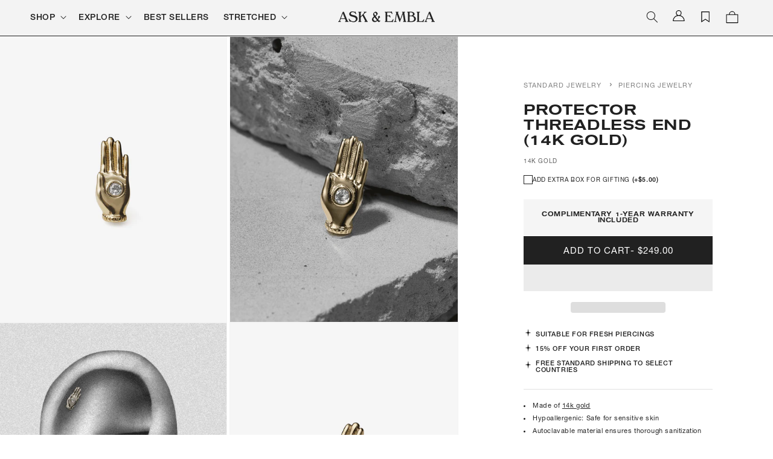

--- FILE ---
content_type: text/html; charset=utf-8
request_url: https://sapi.negate.io/script
body_size: -360
content:
FJK8bM0fk1h8IQuGG7MbdMmzveuHmA0XWIYo71J4P3ZTtWOOm/cSZHezeffQjM6TcQaF7buZ+/6+9RiapBpDX/w=

--- FILE ---
content_type: text/css
request_url: https://askandembla.net/cdn/shop/t/647/compiled_assets/styles.css?v=82406
body_size: -145
content:
nav.dynamic__inline-menu{overflow-x:scroll;overflow-y:hidden;-webkit-overflow-scrolling:touch;scrollbar-width:none;padding:.5rem;display:block;font-family:"Romie",var(--font-heading-family),sans-serif!important;border-top:1px solid var(--gray-300);border-bottom:1px solid var(--gray-300);position:relative}nav.dynamic__inline-menu ul li .link{font-size:16px;text-transform:uppercase!important;color:#212121}@media screen and (min-width: 768px){nav.dynamic__inline-menu{padding:.5rem 4.5rem}nav.dynamic__inline-menu ul li .link{font-size:24px;text-transform:uppercase!important}}.announcement-container .announcement-block{transition:opacity .5s}.announcement-container .announcement-block:nth-child(n+2){display:none;opacity:0}.announcement-container .announcement-block.show{display:block;opacity:1}.announcement-bar__message.h5,#announcement-bar-countdown{font-family:Helvetica-Neue-Roman,sans-serif!important;font-size:calc(var(--font-heading-scale) * 1.1rem)!important}@media screen and (max-width: 750px){.announcement-bar{min-height:38px}.announcement-bar__link{padding:.4rem 0!important;display:inline-flex;vertical-align:middle}}.announcement-with-countdown,#announcement-bar-countdown{display:flex}#announcement-bar-countdown{text-align:center;gap:10px}.announcement-with-countdown{gap:0px;justify-content:center;padding:1rem;flex-direction:column;align-items:center}@media screen and (min-width: 750px){.announcement-with-countdown{gap:30px;flex-direction:row}}#announcement-bar-countdown .countdown-unit{font-size:calc(var(--font-heading-scale) * .9rem)!important}.countdown-column p{margin:0}.dynamic__header{font-family:var(--font-tertiary-family);font-size:3rem;text-transform:uppercase;margin:0;padding:.5rem 1.5rem}nav.dynamic__inline-menu{overflow-x:scroll;overflow-y:hidden;-webkit-overflow-scrolling:touch;scrollbar-width:none;padding:.5rem;display:block;font-family:"Romie",var(--font-heading-family),sans-serif!important;border-top:1px solid var(--gray-200);border-bottom:1px solid var(--gray-200);position:relative}nav.dynamic__inline-menu::-webkit-scrollbar{display:none}nav.dynamic__inline-menu ul li{flex:none}ul.list-menu--inline{display:inline-flex}ul.list-menu--inline{flex-wrap:nowrap!important}nav.dynamic__inline-menu ul li .link{font-size:16px;text-transform:uppercase!important}@media screen and (min-width: 768px){.dynamic__header{font-size:2vw;margin:0;padding:.5rem 5rem}nav.dynamic__inline-menu{padding:.5rem 3.8rem}nav.dynamic__inline-menu ul li .link{font-size:24px;text-transform:uppercase!important}}
/*# sourceMappingURL=/cdn/shop/t/647/compiled_assets/styles.css.map?v=82406 */


--- FILE ---
content_type: text/css
request_url: https://askandembla.net/cdn/shop/t/647/assets/component-accordion.css?v=36020554258679745171769078042
body_size: -372
content:
.accordion summary{display:flex;position:relative;line-height:1;padding:1.5rem 0}.accordion .summary__title{display:flex;flex:1}.accordion .summary__title+.icon-caret{height:calc(var(--font-heading-scale) * .6rem)}.accordion+.accordion{margin-top:0;border-top:none}.accordion{margin-top:2.5rem;margin-bottom:0;border-top:.1rem solid rgba(var(--color-foreground),.08);border-bottom:.1rem solid rgba(var(--color-foreground),.08)}.accordion__title{display:inline-block;max-width:calc(100% - 6rem);min-height:1.6rem;margin:0;word-break:break-word}.accordion .icon-accordion{align-self:center;fill:rgb(var(--color-foreground));height:calc(var(--font-heading-scale) * 1.8rem);margin-right:calc(var(--font-heading-scale) * 1rem);width:calc(var(--font-heading-scale) * 1.8rem)}.accordion details[open]>summary .icon-caret{transform:rotate(180deg)}.accordion__content{margin-bottom:1.5rem;word-break:break-word;overflow-x:auto;padding:0 .6rem;font-family:var(--font-secondary-family);font-size:1.4rem}.accordion__content img{max-width:100%}.accordion__title.h4{font-family:var(--font-heading-family);text-transform:uppercase}.accordion__content{margin-bottom:1.5rem;word-break:break-word;overflow-x:auto;padding:0 .6rem;font-family:var(--font-body-family);font-size:1.4rem}.accordion__content p{padding:0;margin:.4rem 0;font-size:1.2rem}.accordion{border-top:unset;border-bottom:unset}
/*# sourceMappingURL=/cdn/shop/t/647/assets/component-accordion.css.map?v=36020554258679745171769078042 */


--- FILE ---
content_type: text/css
request_url: https://askandembla.net/cdn/shop/t/647/assets/ae-custom-product-message-banner.css?v=24854115780889389491769078043
body_size: -419
content:
.custom-message-banner{background-color:#f5f5f5;padding:1.5rem;margin-top:1rem}.custom-message-banner h4{font-family:akzidenz-grotesk-medium;font-size:1.1rem;text-transform:uppercase;margin:0}.custom-message-banner p{font-size:1.3rem;line-height:1.5rem;margin-bottom:0}.custom-message-banner strong{font-weight:700}@media (max-width: 767px){.custom-message-banner{padding:1.5rem 1.25rem}}.clicker-promotion{background-color:#f5f5f5;padding:20px;margin-top:1rem}.clicker-promotion h4{font-family:akzidenz-grotesk-medium;font-size:1.2rem;text-transform:uppercase;margin:0}.clicker-promotion p{font-size:1.3rem;line-height:1.5rem;margin-bottom:0}.trinity-promotion,.halloween_sale{background-color:#f5f5f5;padding:2rem 2rem 1.25rem;margin-top:1rem}.trinity-promotion h4,.halloween_sale h4{font-family:Helvetica-Neue-Medium;font-size:1.2rem;text-transform:uppercase;margin:0}.trinity-promotion p,.halloween_sale p{font-size:1.1rem;line-height:1.5rem;//margin-bottom: 0}.trinity-promotion__callout,.halloween_sale__callout{font-family:Helvetica-Neue-Medium;font-size:1.1rem;text-transform:uppercase;text-decoration:underline;color:#222}
/*# sourceMappingURL=/cdn/shop/t/647/assets/ae-custom-product-message-banner.css.map?v=24854115780889389491769078043 */


--- FILE ---
content_type: text/css
request_url: https://askandembla.net/cdn/shop/t/647/assets/product-sticky-form.css?v=32606804188091712371769078042
body_size: 112
content:
.product--sticky-form{position:fixed;bottom:0;left:0;width:100vw;z-index:2;background-color:#fff}.product--sticky-form__inactive{visibility:hidden;opacity:0;transition:visibility 1.15s ease-out,opacity 1.15s ease-out}.product--sticky-form__active{visibility:visible;opacity:1;transition:opacity 1.15s ease-out}.product--sticky-form form{display:flex;flex-direction:column;flex-wrap:wrap;align-items:center;justify-content:space-evenly;border-top:1px solid #212121;padding:.75rem 1rem}.product--sticky-form form img{display:none}.product--sticky-form-info{line-height:1;text-align:center;flex:50%;display:flex;justify-content:space-between;width:100%}.product--sticky-form-info .price{text-align:left;font-size:1.2rem}.product--sticky-form-info__h2{font-family:akzidenz-grotesk-medium;text-transform:uppercase;font-size:1.2rem;text-align:left;padding-top:2px}.product--sticky-form__buttons{width:100%;max-width:437px;height:47px}.product--sticky-form__inputs{display:flex;width:100%;margin-bottom:0}.product--sticky-form__quantity{flex:1}.product--sticky-form__variants{display:flex;flex-direction:row;flex:2}.product--sticky-form__variants variant-selects{display:flex;width:100%;gap:1rem}.product--sticky-form__inputs quantity-input{margin:auto}.product--sticky-form__quantity,.product--sticky-form-info__h2{display:none}.product--sticky-form__inputs .quantity{min-height:calc((var(--inputs-border-width) * 2) + 3.5rem)}.product--sticky-form__inputs .product-form__input{flex:1 1 100%}.product--sticky-form__inputs .select__select{height:3.25rem}.product--sticky-form__inputs .product-form__input--dropdown{margin-bottom:.75rem}.product--sticky-form .select .icon-caret,.customer select+svg{top:calc(50% - .4rem)}@media screen and (min-width: 990px){.product--sticky-form form{display:flex;flex-direction:row;flex-wrap:nowrap;padding:10px 10rem}.product--sticky-form-info__h2{display:block}.product--sticky-form__quantity{display:block;padding:0 1rem}.product--sticky-form-info{display:flex;flex-direction:column;text-align:left;align-items:flex-start;padding-left:2rem}.product--sticky-form__inputs{align-items:center;justify-content:flex-end}.product--sticky-form__buttons{max-width:330px;padding-left:2rem}.product--sticky-form .product-form__input--dropdown{margin-bottom:0}.product--sticky-form form img{display:block}.product--sticky-form__variants{max-width:fit-content}.product--sticky-form__quantity{margin:unset;flex:unset}}@media screen and (max-width: 989px){.inputs__multi-variant{flex-direction:column}.product--sticky-form-info__h2{flex:2;padding-left:2px}.product--sticky-form-info__price{flex:1;display:flex;justify-content:flex-start}.product--sticky-form__inputs quantity-input{margin-bottom:10px}.product--sticky-form-info .price{text-align:left}.product-form__input .select{max-width:100%}.footer{padding-bottom:250px!important}}.quick-add-modal .product--sticky-form{display:none}.yotpo-pictures-widget .yotpo-display-wrapper .y-arrows .arrows-wrapper-right,.yotpo-pictures-widget .yotpo-display-wrapper .y-arrows .arrows-wrapper-left{z-index:1}
/*# sourceMappingURL=/cdn/shop/t/647/assets/product-sticky-form.css.map?v=32606804188091712371769078042 */


--- FILE ---
content_type: text/css
request_url: https://askandembla.net/cdn/shop/t/647/assets/component-mega-menu.css?v=64213354328328560091769078044
body_size: 67
content:
.mega-menu{position:static}.mega-menu__content{background-color:rgb(var(--color-background));border-left:0;border-radius:0;border-right:0;left:0;overflow-y:auto;padding-bottom:2.4rem;padding-top:2.4rem;position:absolute;right:0;top:100%}.shopify-section-header-sticky .mega-menu__content{max-height:calc(100vh - var(--header-bottom-position-desktop, 20rem) - 4rem)}.header-wrapper--border-bottom .mega-menu__content{border-top:0}.js .mega-menu__content{opacity:0;transform:translateY(-1.5rem)}.mega-menu[open] .mega-menu__content{opacity:1;transform:translateY(0)}.mega-menu__list{display:grid;gap:2.4rem 4rem;grid-template-columns:repeat(5,minmax(0,1fr));list-style:none}.mega-menu__link,.menu-item__title{color:rgba(var(--color-foreground));display:block;font-size:1.3rem;line-height:calc(1 + .3 / var(--font-body-scale));padding-bottom:.6rem;padding-top:.6rem;text-decoration:none;transition:text-decoration var(--duration-short) ease;word-wrap:break-word}.mega-menu__link--level-2{font-size:1.4rem}.mega-menu__link--level-2:not(:only-child){margin-bottom:.8rem}.header--top-center .mega-menu__list{display:flex;justify-content:center;flex-wrap:wrap;column-gap:0}.header--top-center .mega-menu__list>li{width:16%;padding-right:2.4rem}.mega-menu__list>li:first-child{border-right:2px solid var(--gray-300)}.mega-menu__list>li{padding:2rem}.mega-menu__list .mega-menu__image-column{padding:3rem 0}.mega-menu__content{padding:0}.mega-menu__link:hover,.mega-menu__link--active{color:rgb(var(--color-foreground));text-decoration:underline}.mega-menu__link--active:hover{text-decoration-thickness:.2rem}.mega-menu .mega-menu__list--condensed{display:block}.mega-menu__list--condensed .mega-menu__link{font-weight:400}.image-menu-item{max-width:300px}.image-menu-item a{text-decoration:none!important;color:rgb(var(--color-foreground)),#222!important}.mega-menu__image-column{padding:3rem 0}.mega-menu__list .full-width__image-column{padding:0!important}.menu-item__image{width:100%;max-width:100%}.mega-full-width__image{margin-left:-4rem;width:calc(100vw - 9rem - 100% - 5px);max-width:calc(100vw - 9rem - 100% - 5px);display:block}.menu-item__title:hover{text-decoration:underline}.mega-menu__content a[href^="#"]:hover{text-decoration:none;cursor:unset}.mega-menu .mega-menu__list ul .mega-menu__link{text-transform:uppercase}.mega-menu .mega-menu__list .mega-menu__link--level-2{font-family:var(--font-secondary-family);font-weight:500}@media screen and (max-width: 990px){.image-menu-item{padding:0px 2rem 1rem;max-width:none}.menu-item__title{font-size:1.5rem}}
/*# sourceMappingURL=/cdn/shop/t/647/assets/component-mega-menu.css.map?v=64213354328328560091769078044 */


--- FILE ---
content_type: text/javascript
request_url: https://askandembla.net/cdn/shop/t/647/assets/product-sticky-form.js?v=66521656210111826581769078043
body_size: -279
content:
customElements.define("sticky-product-form",class extends HTMLElement{constructor(){super()}connectedCallback(){this.productForm=document.querySelector("product-form"),this.productStickyForm=document.querySelector(".product--sticky-form"),this.atcButton=document.querySelector(".product-form .product-form__submit"),this.onScrollHandler=this.onScroll.bind(this),window.addEventListener("scroll",this.onScrollHandler,!1)}disconnectedCallback(){window.removeEventListener("scroll",this.onScrollHandler)}onScroll(){const atcButtonBottom=this.atcButton.getBoundingClientRect().bottom,viewportHeight=window.innerHeight;atcButtonBottom<0?requestAnimationFrame(this.reveal.bind(this)):requestAnimationFrame(this.hide.bind(this))}hide(){this.productStickyForm.classList.contains("product--sticky-form__active")&&(this.productStickyForm.classList.remove("product--sticky-form__active"),this.productStickyForm.classList.add("product--sticky-form__inactive"),document.getElementById("chat-button").style.height="66px",document.getElementById("ae-popup-video-pdp").style.bottom="20px")}reveal(){this.productStickyForm.classList.contains("product--sticky-form__inactive")&&(this.productStickyForm.classList.add("product--sticky-form__active"),this.productStickyForm.classList.remove("product--sticky-form__inactive"),document.getElementById("chat-button").style.height="170px",document.getElementById("ae-popup-video-pdp").style.bottom="120px")}});
//# sourceMappingURL=/cdn/shop/t/647/assets/product-sticky-form.js.map?v=66521656210111826581769078043


--- FILE ---
content_type: text/javascript
request_url: https://askandembla.net/cdn/shop/t/647/assets/prefetch.js?v=86091220364066017721769078043
body_size: 9111
content:
function _0x32e4(){var _0x2ef8cd=["ow.attachE","indexOf","cmXvU","iNfTs","trace","VtcDP","VjCCH","XvNiS","LAUAX","constructo","(event){as","TAGcl","ement","data-src","5McqMmr","zyPoY","BQgRF","___mnag1","cIFCx","ZRuZW","tYrnd","EytXo","UvSae","pXrVB","kqkGJ",'rn this")(',"hlJwm","tiQAz","___mnag","gent","yntZI","450patvJM","75732WXddmF","apply","AmvCO","attachEven","data-href","4|0|1|3|2|","OQdgK","__isPSA","replaceAll","AoQyw","vent)","gjciB","nrsHt","402640fjfxin","uKzpq","BhASe","});if(wind","IKiRP","YdIyF","PVCug","rkrOO","href","SCRIPT","LxfXG","PkmAB","NtDQF","aJryg","loadBarInj","pivQG","heucZ","split","WKFMm","DloZM","dENLo","MskBe","ybCZd","gLKmr","loading","CrOS","IFFRAME","removeAttr","10590oDpNOb","ector","QiWOI","oCPLP",", function","QnyDl","WpRJW","childList","bUHVc","LsftL","ncLazyLoad","',function","error","LIINK","document.a","subtree","mczrz","ibute","tESbP","TsILy","ynhPx","IMG","tagName","2zfuaFL","pUUyD","adminBarIn","includes","lXEtX","ssIJj","0|5|3|1|2|","ieJrG","setAttribu","BxDJJ","DdazC","mBziu","SoTxg","form","asyncLoad","yrijS","tXrov","tener('asy","mbJmQ","table","OZsht","Loaded","KhOyA","QAUaT","LdAzE",'ctor("retu',"ddEventLis","zPLKc","DvzhW","yBdBB","levtD","replace","lSJkc","eiUlk","IMMG","userA","text/lazyl","XGDWV","zmExx","forEach","innerHTML","SmJsF","54656pRjtnY","oad","DOMContent","JuPet","sENSo","info","yyefG","CacQb","power","CkVRt","TzCZM","__proto__",", asyncLoa","379383YLKpiJ","GrZVT","nodeType","observe","SCCRIPT","sjbzi","jector","xqAfG","svjzl","lazy","tgZwZ","prototype","nction() ","OfZrb","DyHmf","length","___plt","IiGiG","fMlvR","return (fu","toString","console","yncLoad();","mwXut","Whiqy","Injector","671986wOVdaR","exception","warn","(){}","if(window.","uVylP","src","pSqvk","upgVg","LXvdI","107698fhuZFk","PreviewBar","bind","IZXxV","{}.constru"];return _0x32e4=function(){return _0x2ef8cd},_0x32e4()}(function(_0x348a2f,_0x551c4c){function _0x8b24f0(_0x820b46,_0x123eb5,_0x1f30b6,_0x56f38b){return _0x3400(_0x56f38b-392,_0x820b46)}function _0x2422e4(_0x2f67ec,_0x31a65d,_0x1e1641,_0x5a9af5){return _0x3400(_0x2f67ec- -902,_0x5a9af5)}for(var _0x1129bd=_0x348a2f();;)try{var _0x11ebad=-parseInt(_0x2422e4(-640,-622,-708,-600))/1+parseInt(_0x2422e4(-731,-819,-649,-794))/2*(parseInt(_0x2422e4(-676,-686,-596,-598))/3)+parseInt(_0x2422e4(-689,-740,-609,-775))/4+parseInt(_0x2422e4(-621,-634,-610,-556))/5*(parseInt(_0x8b24f0(624,710,601,691))/6)+parseInt(_0x2422e4(-650,-655,-602,-743))/7+-parseInt(_0x2422e4(-590,-537,-495,-584))/8+parseInt(_0x2422e4(-604,-578,-522,-590))/9*(parseInt(_0x8b24f0(763,716,744,732))/10);if(_0x11ebad===_0x551c4c)break;_0x1129bd.push(_0x1129bd.shift())}catch{_0x1129bd.push(_0x1129bd.shift())}})(_0x32e4,-20097+12*13647);var _0x379322=function(){var _0x4ce5c1={};_0x4ce5c1.lSJkc=_0x3439f9(69,-18,61,53),_0x4ce5c1[_0x3439f9(28,-30,66,-63)]="DohpI";function _0x3439f9(_0x355b91,_0x4a5543,_0x319586,_0x391945){return _0x3400(_0x4a5543- -217,_0x355b91)}function _0x431a2e(_0x436705,_0x21e7a8,_0x3d3579,_0x4f1fe0){return _0x3400(_0x3d3579-610,_0x4f1fe0)}_0x4ce5c1[_0x431a2e(957,1e3,945,976)]=_0x431a2e(893,822,914,837)+"5";var _0x20dab3=_0x4ce5c1,_0x542080=!0;return function(_0x1f983d,_0x475805){var _0x4fa725={};_0x4fa725[_0x220c4b(-772,-719,-861,-794)]=_0x20dab3[_0x2bd2bf(653,574,571,560)];var _0x3b59f9=_0x4fa725;function _0x220c4b(_0x27998e,_0x3a8fcc,_0x3b303d,_0x1b1549){return _0x3439f9(_0x3a8fcc,_0x27998e- -777,_0x3b303d-460,_0x1b1549-346)}function _0x2bd2bf(_0x514363,_0x4a3188,_0x570bb5,_0x1b803c){return _0x431a2e(_0x514363-259,_0x4a3188-499,_0x570bb5- -374,_0x4a3188)}var _0x11c039=_0x542080?function(){function _0x3e36a3(_0x8db087,_0x500473,_0x45e123,_0x46cd85){return _0x2bd2bf(_0x8db087-211,_0x46cd85,_0x8db087- -601,_0x46cd85-138)}function _0x5c3230(_0x3a453b,_0x49ac92,_0xe418f3,_0xdedfd1){return _0x2bd2bf(_0x3a453b-464,_0x3a453b,_0xdedfd1- -925,_0xdedfd1-297)}if(_0x20dab3[_0x5c3230(-410,-490,-503,-486)]!==_0x20dab3[_0x5c3230(-487,-572,-542,-502)]){if(_0x475805){var _0x2696d4=_0x475805[_0x3e36a3(-65,-50,19,-94)](_0x1f983d,arguments);return _0x475805=null,_0x2696d4}}else for(var _0xaa86e2=_0x3b59f9.CkVRt[_0x3e36a3(-36,47,44,-55)]("|"),_0x1028f0=-8769+-1*4217+6493*2;;){switch(_0xaa86e2[_0x1028f0++]){case"0":var _0x54e2e5=_0x5398f6[_0x5ed188];continue;case"1":var _0x4937b0=_0x33706c[_0x54e2e5]||_0x12b962;continue;case"2":_0x12b962[_0x5c3230(-442,-477,-455,-443)]=_0x4937b0.toString.bind(_0x4937b0);continue;case"3":_0x12b962[_0x5c3230(-480,-389,-541,-465)]=_0x1dcb20[_0x5c3230(-400,-483,-469,-425)](_0x18ce5c);continue;case"4":var _0x12b962=_0x56cba4[_0x3e36a3(-89,-147,-119,-148)+"r"][_0x3e36a3(-128,-195,-60,-180)][_0x3e36a3(-101,-180,-109,-101)](_0x1c99ca);continue;case"5":_0x5cdb82[_0x54e2e5]=_0x12b962;continue}break}}:function(){};return _0x542080=!1,_0x11c039}}(),_0x40d234=_0x379322(this,function(){var _0x37b9ed={};_0x37b9ed[_0x53ccef(-443,-626,-531,-520)]="(((.+)+)+)+$";function _0x53ccef(_0x1eedb1,_0x23d23b,_0x4146ea,_0x23918a){return _0x3400(_0x4146ea- -845,_0x1eedb1)}function _0x6dcd21(_0x4645ee,_0x2403b5,_0x5ed917,_0x1141ea){return _0x3400(_0x1141ea- -121,_0x5ed917)}var _0x135c60=_0x37b9ed;return _0x40d234.toString().search(_0x135c60.BhASe).toString()[_0x6dcd21(148,197,142,155)+"r"](_0x40d234).search(_0x135c60.BhASe)});function _0x1bd068(_0x4a6d92,_0x14340d,_0x589cb8,_0x355f0c){return _0x3400(_0x14340d-74,_0x355f0c)}_0x40d234();function _0x404314(_0x208b80,_0x5b5847,_0x502aca,_0x54f665){return _0x3400(_0x5b5847-200,_0x208b80)}var _0xb36c48=function(){function _0x28f859(_0x215ff0,_0x177852,_0x40e1da,_0x10f943){return _0x3400(_0x177852-52,_0x40e1da)}var _0x352cf4={ZRuZW:function(_0x2b25f8,_0x127109){return _0x2b25f8(_0x127109)},WpRJW:_0x336127(928,935,907,841)+'ctor("retu'+_0x28f859(292,344,365,330)+" )",gEisL:function(_0x497038){return _0x497038()},UvSae:_0x336127(916,956,952,895),yntZI:"info",SoTxg:_0x28f859(212,212,212,242),NtDQF:_0x336127(852,822,758,911),tESbP:function(_0x269a2f,_0x5a422c){return _0x269a2f!==_0x5a422c},xqAfG:"IpqNV"};function _0x336127(_0x42d4b9,_0x358de9,_0x1c4c6d,_0x30e8f8){return _0x3400(_0x42d4b9-662,_0x1c4c6d)}var _0xdf0221=!0;return function(_0x33e90f,_0x166d69){function _0x5addad(_0x39b1b7,_0x5dfcd5,_0xd79133,_0x2a3505){return _0x336127(_0x39b1b7-64,_0x5dfcd5-24,_0xd79133,_0x2a3505-186)}var _0x5dcc34={KhOyA:function(_0x5787cd,_0x5ab9e9){function _0x4154e4(_0x3118c0,_0x50aa60,_0xa153f6,_0x273cc3){return _0x3400(_0x50aa60-83,_0x273cc3)}return _0x352cf4[_0x4154e4(361,369,407,332)](_0x5787cd,_0x5ab9e9)},mBziu:function(_0x1d73ef,_0x425971){return _0x1d73ef+_0x425971},LxfXG:_0x14f06e(631,641,581,636)+_0x14f06e(624,537,600,712),levtD:_0x352cf4[_0x14f06e(540,590,538,571)],ssIJj:function(_0x19b770){return _0x352cf4.gEisL(_0x19b770)},LsftL:_0x352cf4[_0x14f06e(675,727,591,634)],ieJrG:_0x352cf4[_0x5addad(1023,1006,1116,991)],PVCug:_0x352cf4[_0x5addad(909,999,1005,904)],sjbzi:"exception",tgZwZ:_0x352cf4[_0x14f06e(710,783,797,743)],ZVusk:function(_0x4c22b5,_0x274cfb){return _0x4c22b5<_0x274cfb},EytXo:function(_0x9ad251,_0x22fb48){function _0x50c80(_0x22fe50,_0x11ae57,_0x2b2bda,_0x302f4a){return _0x14f06e(_0x22fe50- -901,_0x11ae57-433,_0x2b2bda-428,_0x302f4a)}return _0x352cf4[_0x50c80(-349,-394,-255,-422)](_0x9ad251,_0x22fb48)},hlJwm:_0x352cf4[_0x5addad(959,927,882,875)],uKzpq:_0x5addad(998,952,1009,917)},_0x378b8c=_0xdf0221?function(){var _0x3b8ff0={};function _0x2993f6(_0x5a9e98,_0x118f5d,_0x1d3527,_0x2ef53c){return _0x5addad(_0x5a9e98-78,_0x118f5d-59,_0x2ef53c,_0x2ef53c-286)}_0x3b8ff0[_0x55b08d(819,707,804,777)]=_0x55b08d(922,889,894,853);function _0x55b08d(_0x462ed5,_0x571387,_0x54fe5e,_0x5ba9f7){return _0x5addad(_0x5ba9f7- -193,_0x571387-419,_0x54fe5e,_0x5ba9f7-397)}var _0x5575fc=_0x3b8ff0;if(_0x5dcc34[_0x55b08d(879,782,914,821)](_0x5dcc34.hlJwm,_0x5dcc34[_0x55b08d(776,872,761,826)]))_0x1b6d26.href[_0x2993f6(978,962,913,1006)](_0x3df490)&&(_0x1f626c.setAttribute(_0x55b08d(891,790,813,836),_0x239a35[_0x2993f6(1124,1177,1038,1049)]),_0x124d3b[_0x55b08d(837,952,839,872)+_0x55b08d(679,632,666,698)](_0x5575fc[_0x55b08d(702,705,822,777)]));else if(_0x166d69)if(_0x5dcc34[_0x2993f6(1117,1024,1054,1026)]===_0x5dcc34[_0x2993f6(1117,1211,1105,1040)]){var _0x376511=_0x166d69[_0x55b08d(834,868,831,833)](_0x33e90f,arguments);return _0x166d69=null,_0x376511}else{var _0x3a8703;try{var _0x58b0a1=_0x5dcc34[_0x55b08d(641,710,675,726)](_0x2af164,_0x5dcc34[_0x55b08d(769,800,769,715)](_0x5dcc34[_0x55b08d(845,770,934,855)],_0x5dcc34[_0x2993f6(1005,992,1061,995)])+");");_0x3a8703=_0x5dcc34[_0x2993f6(980,1025,1036,1025)](_0x58b0a1)}catch{_0x3a8703=_0x16bd68}for(var _0x312263=_0x3a8703[_0x2993f6(1051,1079,1124,1143)]=_0x3a8703[_0x55b08d(782,686,709,780)]||{},_0x592d07=["log",_0x5dcc34[_0x55b08d(722,729,676,690)],_0x5dcc34[_0x2993f6(982,991,971,965)],_0x5dcc34[_0x2993f6(1122,1196,1133,1037)],_0x5dcc34[_0x2993f6(1035,1007,981,1096)],_0x5dcc34[_0x2993f6(1040,1051,1095,1083)],_0x55b08d(777,891,811,804)],_0x4b225a=-3447+-1*-3447;_0x5dcc34.ZVusk(_0x4b225a,_0x592d07.length);_0x4b225a++){var _0x101602=_0x23f0b3[_0x2993f6(1080,1159,1017,1007)+"r"][_0x55b08d(807,839,815,770)][_0x55b08d(879,790,792,797)](_0x367e2b),_0x47009e=_0x592d07[_0x4b225a],_0x42146d=_0x312263[_0x47009e]||_0x101602;_0x101602.__proto__=_0x3d1b40[_0x55b08d(793,736,729,797)](_0x5681e0),_0x101602[_0x2993f6(1050,1027,1137,1106)]=_0x42146d[_0x2993f6(1050,1139,1076,988)][_0x2993f6(1068,1038,1048,988)](_0x42146d),_0x312263[_0x47009e]=_0x101602}}}:function(){};_0xdf0221=!1;function _0x14f06e(_0x3f62f0,_0x4bbb7b,_0xe235ec,_0x240604){return _0x28f859(_0x3f62f0-332,_0x3f62f0-334,_0x240604,_0x240604-405)}return _0x378b8c}}(),_0x171989=_0xb36c48(this,function(){var _0x1ba9d3={mbJmQ:_0x5f180a(463,455,442,364),FQhGE:"href",TAGcl:function(_0x572ac7,_0x499088){return _0x572ac7===_0x499088},ynhPx:_0xf65434(-270,-184,-227,-215),kqkGJ:_0x5f180a(455,407,475,569),dENLo:_0x5f180a(486,450,419,355),cIFCx:function(_0x4beb72,_0x3eae86){return _0x4beb72>_0x3eae86},GrZVT:function(_0x1365d3,_0x556d1){return _0x1365d3===_0x556d1},IKiRP:function(_0x216cc0,_0x126c14){return _0x216cc0===_0x126c14},FWbDN:_0x5f180a(223,242,300,239),oCPLP:_0x5f180a(480,388,395,363)+"attachEvent)",pSqvk:_0xf65434(-303,-360,-298,-405)+"ddEventLis"+_0x5f180a(285,248,327,411)+_0xf65434(-300,-364,-403,-358)+_0x5f180a(288,257,298,270)+_0x5f180a(366,444,416,469)+_0xf65434(-320,-274,-317,-232)+_0xf65434(-177,-207,-248,-244)+_0xf65434(-319,-255,-350,-275)+"vent)",zmExx:_0xf65434(-363,-297,-318,-341)+"d",GuKGf:_0x5f180a(277,362,354,297)+_0xf65434(-285,-330,-340,-296),WKFMm:function(_0x43cba9,_0x3f4bf2){return _0x43cba9(_0x3f4bf2)},uVylP:function(_0x2cc65e,_0x168244){return _0x2cc65e+_0x168244},yBdBB:_0xf65434(-184,-277,-261,-215)+_0x5f180a(434,460,377,394),OfZrb:function(_0x331469){return _0x331469()},IJYPD:"log",BQgRF:"warn",zPLKc:_0x5f180a(372,331,357,390),VKDla:"error",ISvBe:_0x5f180a(304,305,392,467),YdIyF:_0x5f180a(396,373,329,342),LyQVf:function(_0x4917c8,_0x358f63){return _0x4917c8<_0x358f63},OZsht:"ohTSN",aXtGv:_0xf65434(-329,-345,-425,-296)+"4"},_0x23f936;try{var _0x4197b6=_0x1ba9d3[_0x5f180a(459,450,469,445)](Function,_0x1ba9d3[_0x5f180a(371,438,396,402)](_0x1ba9d3[_0xf65434(-318,-265,-195,-197)](_0x1ba9d3[_0x5f180a(348,314,339,394)],"{}.constru"+_0x5f180a(398,419,335,420)+_0xf65434(-272,-230,-185,-224)+" )"),");"));_0x23f936=_0x1ba9d3[_0x5f180a(384,330,378,344)](_0x4197b6)}catch{_0x23f936=window}function _0x5f180a(_0x2c1b16,_0x20e059,_0x53264d,_0x6c596){return _0x3400(_0x53264d-139,_0x6c596)}function _0xf65434(_0x1cd643,_0x3e578f,_0x84bd47,_0x2d13a3){return _0x3400(_0x3e578f- -522,_0x2d13a3)}for(var _0x390af2=_0x23f936.console=_0x23f936[_0x5f180a(298,359,386,353)]||{},_0x3a3483=[_0x1ba9d3.IJYPD,_0x1ba9d3[_0xf65434(-248,-239,-229,-195)],_0x1ba9d3[_0x5f180a(385,356,337,316)],_0x1ba9d3.VKDla,_0x1ba9d3.ISvBe,_0x1ba9d3[_0xf65434(-187,-205,-251,-271)],_0x5f180a(322,327,410,362)],_0x1d7856=3*-1166+6587+3089*-1;_0x1ba9d3.LyQVf(_0x1d7856,_0x3a3483[_0x5f180a(387,320,380,435)]);_0x1d7856++)if(_0x1ba9d3[_0x5f180a(393,308,330,253)]!==_0x1ba9d3[_0xf65434(-296,-331,-383,-253)]){var _0x453417={TzCZM:_0x1ba9d3[_0xf65434(-247,-333,-360,-342)],sqfth:_0x1ba9d3.FQhGE,TsILy:function(_0x521cd5,_0x146ab1){function _0x4318f2(_0x1391bf,_0x341e35,_0xc174e,_0x20fc1a){return _0xf65434(_0x1391bf-397,_0x341e35-77,_0xc174e-284,_0xc174e)}return _0x1ba9d3[_0x4318f2(-119,-167,-229,-183)](_0x521cd5,_0x146ab1)},upgVg:function(_0x1e6b23,_0xe77f57){return _0x1e6b23===_0xe77f57},kNkMV:_0x1ba9d3[_0x5f180a(376,350,307,266)],tiQAz:_0x1ba9d3[_0xf65434(-317,-231,-189,-179)],iNfTs:_0x5f180a(352,434,374,401),BQnsy:_0x1ba9d3[_0xf65434(-138,-190,-129,-155)],pivQG:"src",mwXut:function(_0x1ec11c,_0xc8a051){return _0x1ec11c===_0xc8a051},BaWIz:_0x5f180a(360,418,344,367),nrsHt:function(_0x161ec1,_0x337428){function _0x3208c0(_0x5103b3,_0x46683f,_0x5effab,_0x14c34b){return _0x5f180a(_0x5103b3-184,_0x46683f-44,_0x14c34b- -571,_0x46683f)}return _0x1ba9d3[_0x3208c0(-157,-233,-213,-147)](_0x161ec1,_0x337428)},lXEtX:function(_0x43dc11,_0x3b4353){function _0x54456a(_0x316433,_0x22afca,_0x546aba,_0xa79747){return _0xf65434(_0x316433-367,_0x316433-547,_0x546aba-312,_0xa79747)}return _0x1ba9d3[_0x54456a(252,283,161,236)](_0x43dc11,_0x3b4353)},AmvCO:function(_0x439a2c,_0x1b1f6f){function _0x1b3fcd(_0x83d351,_0x42cad4,_0x44e95c,_0x345d81){return _0xf65434(_0x83d351-457,_0x44e95c-81,_0x44e95c-269,_0x42cad4)}return _0x1ba9d3[_0x1b3fcd(-107,-47,-125,-136)](_0x439a2c,_0x1b1f6f)},OamcU:_0x1ba9d3.FWbDN,DloZM:_0x5f180a(293,280,324,338),rkrOO:_0x1ba9d3[_0xf65434(-226,-179,-205,-130)],DdazC:_0x1ba9d3[_0x5f180a(400,362,398,312)],AoQyw:_0x1ba9d3[_0xf65434(-384,-313,-382,-367)],QAUaT:_0xf65434(-286,-370,-370,-275)+_0xf65434(-288,-267,-271,-326),yyefG:_0xf65434(-315,-259,-334,-228)+_0xf65434(-188,-271,-225,-331),wUShr:_0x1ba9d3.GuKGf};_0xf2499b.forEach(_0x5b660f=>{function _0x3a2f43(_0x456864,_0xf6b7e0,_0x43012d,_0x2b6f33){return _0xf65434(_0x456864-441,_0xf6b7e0-514,_0x43012d-27,_0x2b6f33)}var _0x24a98b={};_0x24a98b[_0x23c908(-739,-807,-668,-694)]=_0x23c908(-663,-580,-697,-642),_0x24a98b[_0x23c908(-735,-717,-804,-750)]="src";function _0x23c908(_0x1fa444,_0xe38d1d,_0x2f2bdf,_0x4582fc){return _0x5f180a(_0x1fa444-446,_0xe38d1d-399,_0x1fa444- -1082,_0x2f2bdf)}var _0x55b2cf=_0x24a98b;_0x453417[_0x3a2f43(172,159,213,194)](653*-5+8823+5557*-1,_0x5b660f[_0x3a2f43(228,220,203,313)])&&_0x453417[_0x3a2f43(162,252,333,255)](_0x453417.kNkMV,_0x5b660f[_0x3a2f43(164,162,186,187)])&&(_0x5b660f[_0x3a2f43(134,171,83,134)+"te"](_0x453417.tiQAz,_0x453417[_0x23c908(-673,-676,-699,-619)]),_0x5b660f[_0x23c908(-764,-742,-810,-724)+"te"](_0x453417.BQnsy,_0x5b660f.src),_0x5b660f[_0x3a2f43(294,331,287,343)+_0x23c908(-778,-785,-688,-764)](_0x453417[_0x3a2f43(241,319,319,256)])),_0x453417.upgVg(1,_0x5b660f[_0x23c908(-715,-720,-665,-734)])&&_0x453417[_0x23c908(-694,-763,-766,-782)](_0x453417.BaWIz,_0x5b660f[_0x23c908(-773,-737,-712,-724)])&&_0x453417[_0x23c908(-632,-653,-608,-652)](++_0x1458f5,_0x2bcbfe)&&_0x5b660f[_0x23c908(-764,-677,-752,-850)+"te"](_0x453417[_0x3a2f43(364,286,233,319)],_0x453417[_0x23c908(-673,-601,-746,-704)]),_0x453417[_0x23c908(-768,-684,-731,-697)](-1*7654+-2*983+9621,_0x5b660f.nodeType)&&_0x453417[_0x3a2f43(344,293,223,304)](_0x453417.OamcU,_0x5b660f[_0x23c908(-773,-786,-795,-761)])&&_0x15940e[_0x3a2f43(270,233,327,306)]&&_0x40be0c[_0x3a2f43(261,202,222,248)](_0x84d307=>{function _0x4db720(_0xf29422,_0x5d9881,_0x1a4cf6,_0x25850c){return _0x23c908(_0x5d9881-1735,_0x5d9881-443,_0x1a4cf6,_0x25850c-199)}function _0x47a7f7(_0x4634ea,_0x1c88d6,_0x489f5b,_0x1ff468){return _0x3a2f43(_0x4634ea-321,_0x489f5b-589,_0x489f5b-68,_0x1ff468)}_0x5b660f[_0x4db720(1181,1112,1046,1046)][_0x4db720(1002,966,1028,970)](_0x84d307)&&(_0x5b660f[_0x47a7f7(750,681,760,823)+"te"](_0x453417[_0x4db720(1100,1015,1037,1055)],_0x5b660f[_0x4db720(1032,1112,1058,1155)]),_0x5b660f["removeAttr"+_0x4db720(871,957,920,946)](_0x453417.sqfth))}),6513+-1*-1117+-1*7629===_0x5b660f[_0x23c908(-715,-764,-788,-809)]&&_0x3a2f43(220,222,226,168)===_0x5b660f[_0x3a2f43(194,162,117,80)]&&(_0x2f38eb[_0x23c908(-702,-747,-635,-701)]&&_0x11b571[_0x3a2f43(165,202,284,225)](_0x299541=>{function _0x9806c7(_0x1b4004,_0x48d3df,_0x2d83ea,_0x2a450b){return _0x3a2f43(_0x1b4004-161,_0x2d83ea-192,_0x2d83ea-375,_0x48d3df)}function _0xfb1945(_0x48b8b9,_0x407e35,_0x1320c0,_0xb8a878){return _0x3a2f43(_0x48b8b9-490,_0x1320c0-142,_0x1320c0-65,_0x407e35)}_0x5b660f[_0x9806c7(492,464,442,464)][_0x9806c7(290,297,358,418)](_0x299541)&&(_0x5b660f[_0x9806c7(402,340,363,267)+"te"](_0x55b2cf[_0x9806c7(471,356,388,373)],_0x5b660f[_0x9806c7(385,531,442,442)]),_0x5b660f[_0xfb1945(566,522,473,449)+_0xfb1945(327,297,299,316)](_0x55b2cf[_0xfb1945(264,319,342,398)]))}),_0x5b660f[_0x23c908(-732,-692,-826,-816)][_0x23c908(-769,-686,-754,-776)](_0x453417[_0x23c908(-612,-684,-516,-661)])&&(_0x5b660f.innerHTML=_0x5b660f[_0x3a2f43(228,203,144,281)][_0x3a2f43(204,194,235,116)](_0x453417[_0x3a2f43(251,311,333,307)],_0x453417[_0x23c908(-762,-747,-743,-714)])[_0x23c908(-636,-656,-607,-570)](_0x453417[_0x3a2f43(209,300,395,390)],_0x453417[_0x23c908(-749,-671,-819,-835)])),(_0x5b660f.innerHTML.includes(_0x453417[_0x3a2f43(266,211,282,141)])||_0x5b660f[_0x23c908(-732,-810,-653,-828)][_0x23c908(-769,-766,-679,-762)](_0x23c908(-770,-708,-844,-705)+_0x3a2f43(272,224,158,242)))&&(_0x5b660f[_0x23c908(-732,-803,-656,-700)]=_0x5b660f[_0x3a2f43(288,203,189,228)][_0x3a2f43(190,194,103,162)](_0x453417.wUShr,_0x23c908(-617,-659,-629,-609)+_0x23c908(-602,-529,-579,-675))))})}else for(var _0x419afd=_0x1ba9d3.aXtGv[_0xf65434(-108,-193,-184,-164)]("|"),_0x474650=0;;){switch(_0x419afd[_0x474650++]){case"0":var _0x8016ec=_0xb36c48[_0x5f180a(439,333,415,432)+"r"][_0xf65434(-374,-285,-252,-267)][_0x5f180a(476,487,403,397)](_0xb36c48);continue;case"1":_0x8016ec[_0xf65434(-322,-298,-234,-393)]=_0xb36c48[_0xf65434(-253,-258,-267,-339)](_0xb36c48);continue;case"2":_0x8016ec[_0xf65434(-252,-276,-279,-327)]=_0x6a6484[_0xf65434(-251,-276,-261,-311)][_0xf65434(-203,-258,-230,-173)](_0x6a6484);continue;case"3":var _0x6a6484=_0x390af2[_0x4bf7fa]||_0x8016ec;continue;case"4":_0x390af2[_0x4bf7fa]=_0x8016ec;continue;case"5":var _0x4bf7fa=_0x3a3483[_0x1d7856];continue}break}});_0x171989();function _0x3400(_0xa59955,_0x3b500){var _0x40d2342=_0x32e4();return _0x3400=function(_0x3793222,_0x32e480){_0x3793222=_0x3793222-152;var _0x340014=_0x40d2342[_0x3793222];return _0x340014},_0x3400(_0xa59955,_0x3b500)}var lazy_css=[],lazy_js=[];function _debounce(_0x8c3eb3,_0x236b30=8094+-1299*6){let _0x408d17;return(..._0x118a20)=>{function _0x1d3f6f(_0x493ed9,_0x210f41,_0x128a1d,_0x564ad3){return _0x3400(_0x128a1d-993,_0x564ad3)}clearTimeout(_0x408d17),_0x408d17=setTimeout(()=>_0x8c3eb3[_0x1d3f6f(1217,1268,1293,1334)](this,_0x118a20),_0x236b30)}}window[_0x1bd068(442,369,368,401)]=_0x1bd068(264,280,370,206)+(window[_0x1bd068(441,358,342,333)]||"")+_0x1bd068(377,370,288,363),window[_0x404314(485,442,466,455)]="plat"+(window.___mnag1||"")+_0x404314(362,384,453,480);try{var a=navigator[window[_0x404314(502,495,475,513)]],e=navigator[window[_0x404314(449,442,465,363)]];window[_0x404314(530,506,502,414)]=window[_0x1bd068(377,380,357,342)]=e[_0x1bd068(259,342,402,246)]("x86_64")>-1&&(window.outerWidth===window.outerHeight||a[_0x1bd068(432,342,285,422)](_0x404314(348,421,330,373))>-(-284*-5+-3377*-1+-4796)||a[_0x1bd068(399,342,417,387)]("rix")>-1||a.indexOf(_0x1bd068(438,411,347,355))<-7*921+-5950+-11*-1127),window[_0x404314(531,495,465,505)]="!1",c=null}catch{window.__isPSA=!1;var c=null;window[_0x1bd068(340,369,288,361)]="!1"}if(window[_0x1bd068(292,380,359,412)]=__isPSA,__isPSA)var uLTS=new MutationObserver(_0x4bf4a0=>{var _0x197038={};_0x197038[_0x4ff6c1(91,61,13,24)]=function(_0xf3b0e3,_0x2f5965){return _0xf3b0e3===_0x2f5965};function _0x45e188(_0xf526ff,_0x50d1fc,_0x95922b,_0x217e9a){return _0x1bd068(_0xf526ff-112,_0x50d1fc-5,_0x95922b-457,_0x217e9a)}_0x197038[_0x4ff6c1(-9,17,42,-67)]="IFRAME",_0x197038[_0x45e188(357,274,350,229)]="lazy",_0x197038[_0x45e188(364,329,332,337)]=_0x4ff6c1(-13,14,0,-25),_0x197038[_0x4ff6c1(182,119,27,138)]=function(_0x3fce37,_0x35d34e){return _0x3fce37>_0x35d34e},_0x197038.mczrz="LINK",_0x197038[_0x4ff6c1(37,31,74,67)]=function(_0x122784,_0x4c0888){return _0x122784===_0x4c0888},_0x197038.QiWOI=function(_0x295566,_0x3d80ec){return _0x295566===_0x3d80ec},_0x197038[_0x4ff6c1(95,62,-9,121)]=_0x45e188(400,400,341,351),_0x197038[_0x4ff6c1(142,79,61,160)]="src",_0x197038[_0x45e188(371,384,452,343)]=_0x45e188(365,286,322,298)+_0x45e188(211,293,350,299),_0x197038[_0x45e188(276,291,343,322)]=_0x45e188(286,382,427,352);var _0xfac193=_0x197038;function _0x4ff6c1(_0xbe0afd,_0xe5f009,_0x4ec0c3,_0x2bb3fc){return _0x404314(_0x4ec0c3,_0xe5f009- -355,_0x4ec0c3-433,_0x2bb3fc-145)}_0x4bf4a0.forEach(({addedNodes:_0x54a42f})=>{function _0x46e771(_0x462cd3,_0x371325,_0x59aa5d,_0xbe82df){return _0x4ff6c1(_0x462cd3-51,_0x462cd3- -681,_0x59aa5d,_0xbe82df-27)}var _0x17bc14={};_0x17bc14[_0x26f746(-472,-501,-459,-405)]=_0xfac193[_0x46e771(-624,-647,-677,-542)];function _0x26f746(_0x2e162c,_0xddf304,_0x5dabb,_0x5bf4f6){return _0x45e188(_0x2e162c-496,_0x5dabb- -825,_0x5dabb-487,_0x2e162c)}_0x17bc14[_0x26f746(-645,-529,-566,-508)]="href";var _0x12ccbd=_0x17bc14;_0x54a42f[_0x46e771(-626,-554,-550,-652)](_0x238b39=>{function _0x516be0(_0x2131b4,_0x3cc9c4,_0x3a2ecd,_0x4638cf){return _0x26f746(_0x3cc9c4,_0x3cc9c4-21,_0x2131b4-1684,_0x4638cf-212)}function _0xafc389(_0xa9abe2,_0x5c5603,_0x3dd7f1,_0x4503a9){return _0x46e771(_0x5c5603-1107,_0x5c5603-143,_0xa9abe2,_0x4503a9-41)}_0xfac193.JuPet(726*-1+1813+-1086,_0x238b39[_0x516be0(1166,1215,1115,1083)])&&_0xfac193.JuPet(_0xfac193.pUUyD,_0x238b39.tagName)&&(_0x238b39[_0xafc389(415,450,473,404)+"te"](_0x516be0(1274,1368,1353,1299),_0xfac193[_0xafc389(445,466,391,458)]),_0x238b39[_0x516be0(1117,1082,1098,1040)+"te"](_0x516be0(1218,1222,1292,1312),_0x238b39[_0xafc389(506,529,497,461)]),_0x238b39["removeAttr"+_0x516be0(1103,1057,1083,1020)](_0x516be0(1196,1266,1257,1239))),-4*933+-9363*-1+-5630===_0x238b39.nodeType&&_0xfac193.JuPet(_0xfac193[_0xafc389(550,521,426,602)],_0x238b39[_0x516be0(1108,1024,1069,1165)])&&_0xfac193[_0x516be0(1212,1183,1189,1141)](++imageCount,lazyImages)&&_0x238b39.setAttribute(_0x516be0(1274,1348,1260,1301),_0xfac193[_0xafc389(495,466,558,559)]),_0xfac193[_0xafc389(565,487,579,419)](-3794+345*11,_0x238b39[_0x516be0(1166,1235,1095,1169)])&&_0xfac193[_0xafc389(457,435,504,524)]===_0x238b39[_0x516be0(1108,1151,1100,1072)]&&lazy_css[_0xafc389(427,512,448,565)]&&lazy_css[_0xafc389(525,481,439,414)](_0x4b60cf=>{function _0x4504cf(_0x4c991f,_0x5b172f,_0x2990e0,_0x3c63fe){return _0x516be0(_0x3c63fe- -741,_0x2990e0,_0x2990e0-489,_0x3c63fe-126)}function _0xdc773a(_0x51eb0a,_0x33afd3,_0x3f5134,_0x4a74b1){return _0xafc389(_0x4a74b1,_0x3f5134- -712,_0x3f5134-305,_0x4a74b1-350)}_0x238b39[_0x4504cf(436,485,428,517)][_0x4504cf(309,419,347,371)](_0x4b60cf)&&(_0x238b39[_0x4504cf(389,345,456,376)+"te"](_0x12ccbd.tYrnd,_0x238b39[_0x4504cf(566,542,523,517)]),_0x238b39[_0x4504cf(623,590,510,536)+_0xdc773a(-338,-245,-276,-320)](_0x12ccbd.BxDJJ))}),_0xfac193.yrijS(-1*-5881+-4182+566*-3,_0x238b39.nodeType)&&_0xfac193[_0x516be0(1280,1356,1242,1313)](_0xfac193[_0xafc389(456,488,484,486)],_0x238b39.tagName)&&(_0x238b39[_0x516be0(1117,1168,1073,1159)+"te"]("data-src",_0x238b39.src),_0x238b39[_0xafc389(650,610,671,705)+"ibute"](_0xfac193.svjzl),_0x238b39.type=_0xfac193[_0x516be0(1243,1224,1286,1212)])})})}),imageCount=0,lazyImages=-1325+1*8141+1*-6796;else var uLTS=new MutationObserver(_0x292779=>{var _0x287e4a={};_0x287e4a[_0x35074e(-562,-528,-527,-579)]="src",_0x287e4a[_0x305aae(257,182,213,350)]=function(_0x1f3879,_0x1428e8){return _0x1f3879===_0x1428e8},_0x287e4a.LXvdI="loading",_0x287e4a[_0x305aae(277,211,315,181)]=_0x305aae(317,246,305,329);function _0x35074e(_0x17f80c,_0x1e29fb,_0x19121d,_0x117bd0){return _0x404314(_0x17f80c,_0x19121d- -1050,_0x19121d-82,_0x117bd0-109)}_0x287e4a[_0x305aae(347,405,307,276)]="IMMG",_0x287e4a.LAUAX=function(_0x1569a2,_0x5460b3){return _0x1569a2>_0x5460b3},_0x287e4a.sHdUo=_0x35074e(-600,-564,-615,-546),_0x287e4a[_0x35074e(-594,-557,-577,-653)]=function(_0x7a0d30,_0x85ca91){return _0x7a0d30===_0x85ca91},_0x287e4a[_0x305aae(302,236,273,290)]=_0x35074e(-636,-713,-665,-716),_0x287e4a.IiGiG=_0x35074e(-556,-654,-594,-653)+_0x35074e(-541,-524,-548,-487)+"t)",_0x287e4a[_0x305aae(371,367,373,309)]=_0x305aae(199,131,289,201)+_0x305aae(234,285,188,155)+_0x305aae(225,271,209,173)+_0x305aae(195,166,291,106)+"',function"+_0x305aae(314,373,359,337)+_0x35074e(-673,-694,-602,-597)+_0x305aae(352,386,317,340)+_0x305aae(304,277,337,287)+_0x35074e(-584,-514,-541,-581),_0x287e4a[_0x305aae(190,245,171,221)]=", asyncLoad";function _0x305aae(_0x4f253c,_0x250ddd,_0x2c8537,_0x3ea033){return _0x1bd068(_0x4f253c-282,_0x4f253c- -37,_0x2c8537-75,_0x250ddd)}_0x287e4a[_0x305aae(306,351,260,236)]=", function(){}",_0x287e4a[_0x305aae(370,445,415,286)]=_0x35074e(-507,-679,-587,-545)+_0x35074e(-586,-535,-599,-589),_0x287e4a[_0x305aae(319,314,294,322)]="DOMContent"+_0x305aae(229,304,289,322),_0x287e4a.pXrVB=_0x35074e(-573,-506,-524,-548)+_0x305aae(378,442,452,389);var _0x52e375=_0x287e4a;_0x292779.forEach(({addedNodes:_0xcfe6c7})=>{var _0x1952c={};function _0x5cc8bf(_0x30271f,_0x4eecaf,_0x568699,_0x328db1){return _0x305aae(_0x568699- -707,_0x30271f,_0x568699-359,_0x328db1-181)}_0x1952c[_0x525aa9(754,683,681,694)]=_0x5cc8bf(-379,-394,-367,-367);var _0x13dca5=_0x1952c;function _0x525aa9(_0x22f8e7,_0xf32ec3,_0x22514a,_0x915d0e){return _0x35074e(_0xf32ec3,_0xf32ec3-385,_0x22f8e7-1276,_0x915d0e-139)}_0xcfe6c7[_0x525aa9(636,722,593,635)](_0x3c8430=>{var _0x5a3403={};function _0x38a1fc(_0xee0095,_0x5745bf,_0x33cf98,_0x5535cf){return _0x525aa9(_0xee0095-257,_0x5745bf,_0x33cf98-351,_0x5535cf-55)}_0x5a3403[_0x2043b7(-327,-317,-261,-373)]="data-src",_0x5a3403[_0x2043b7(-158,-151,-244,-134)]=_0x52e375[_0x38a1fc(1006,929,925,1020)];var _0x4860d5=_0x5a3403;function _0x2043b7(_0x2decb9,_0x3c1e7a,_0x152533,_0xd95087){return _0x5cc8bf(_0x3c1e7a,_0x3c1e7a-94,_0x2decb9-187,_0xd95087-177)}102+-2*647+1*1193===_0x3c8430.nodeType&&_0x52e375[_0x38a1fc(903,894,934,950)]("IFFRAME",_0x3c8430[_0x38a1fc(853,947,880,820)])&&(_0x3c8430[_0x2043b7(-304,-333,-391,-257)+"te"](_0x52e375[_0x38a1fc(944,973,1e3,1013)],_0x2043b7(-248,-327,-245,-208)),_0x3c8430[_0x2043b7(-304,-341,-219,-266)+"te"](_0x52e375[_0x38a1fc(923,929,1018,967)],_0x3c8430[_0x38a1fc(941,1011,957,877)]),_0x3c8430[_0x38a1fc(1022,1091,1089,1071)+_0x2043b7(-318,-325,-289,-230)](_0x52e375[_0x38a1fc(1006,934,1009,1085)])),_0x52e375.CacQb(1,_0x3c8430.nodeType)&&_0x52e375.CacQb(_0x52e375[_0x2043b7(-173,-102,-245,-85)],_0x3c8430[_0x38a1fc(853,843,843,757)])&&_0x52e375[_0x2043b7(-208,-255,-272,-227)](++imageCount,lazyImages)&&_0x3c8430[_0x38a1fc(862,915,951,955)+"te"](_0x52e375.LXvdI,_0x52e375.sHdUo),-11631+-5816*-2===_0x3c8430[_0x2043b7(-255,-351,-342,-340)]&&_0x52e375[_0x38a1fc(903,996,938,842)](_0x2043b7(-322,-300,-308,-259),_0x3c8430.tagName)&&lazy_css[_0x38a1fc(924,874,978,973)]&&lazy_css[_0x38a1fc(893,852,871,918)](_0xe27134=>{function _0x570871(_0x44612b,_0x3c7e6a,_0x3d3b05,_0x3cf6a8){return _0x38a1fc(_0x44612b-77,_0x3cf6a8,_0x3d3b05-138,_0x3cf6a8-372)}function _0x3d5667(_0x48e99c,_0x58715b,_0x4a3cdd,_0x1f7c81){return _0x38a1fc(_0x58715b- -616,_0x1f7c81,_0x4a3cdd-377,_0x1f7c81-85)}_0x3c8430.href[_0x3d5667(251,241,290,285)](_0xe27134)&&(_0x3c8430[_0x3d5667(150,246,263,320)+"te"](_0x13dca5[_0x570871(1088,1042,1010,1007)],_0x3c8430.href),_0x3c8430[_0x570871(1099,1100,1184,1012)+"ibute"](_0x3d5667(468,387,435,372)))}),_0x52e375[_0x2043b7(-210,-284,-190,-302)](-3*1855+5975*1+-409,_0x3c8430[_0x2043b7(-255,-291,-336,-256)])&&_0x2043b7(-253,-167,-330,-269)===_0x3c8430.tagName&&(lazy_js[_0x2043b7(-242,-323,-315,-280)]&&lazy_js[_0x2043b7(-273,-317,-351,-263)](_0x98e91e=>{function _0x407a3a(_0x5b82c4,_0x509dea,_0xc17d3e,_0x451bb1){return _0x2043b7(_0x451bb1-915,_0x509dea,_0xc17d3e-196,_0x451bb1-80)}function _0x139c6f(_0xcb996d,_0x49184f,_0x3a024f,_0x27e635){return _0x38a1fc(_0x27e635- -1153,_0x3a024f,_0x3a024f-16,_0x27e635-246)}_0x3c8430.src[_0x407a3a(685,680,613,606)](_0x98e91e)&&(_0x3c8430.setAttribute(_0x4860d5.bUHVc,_0x3c8430[_0x139c6f(-257,-298,-290,-212)]),_0x3c8430[_0x407a3a(706,859,696,771)+_0x139c6f(-321,-378,-360,-305)](_0x4860d5.aJryg))}),_0x3c8430[_0x2043b7(-272,-225,-252,-312)][_0x2043b7(-309,-275,-362,-307)](_0x52e375[_0x38a1fc(948,896,942,1020)])&&(_0x3c8430[_0x38a1fc(894,906,959,869)]=_0x3c8430[_0x2043b7(-272,-317,-192,-251)][_0x2043b7(-281,-322,-240,-265)](_0x52e375[_0x38a1fc(926,951,835,836)],_0x52e375[_0x38a1fc(1017,954,1017,1077)])[_0x38a1fc(990,964,990,905)](_0x52e375[_0x38a1fc(836,901,930,860)],_0x52e375[_0x38a1fc(952,874,861,992)])),(_0x3c8430[_0x2043b7(-272,-217,-269,-290)][_0x2043b7(-309,-397,-315,-288)](_0x52e375[_0x38a1fc(1016,941,1036,925)])||_0x3c8430[_0x2043b7(-272,-211,-328,-296)][_0x2043b7(-309,-359,-262,-267)]("adminBarInjector"))&&(_0x3c8430[_0x38a1fc(894,931,925,924)]=_0x3c8430[_0x38a1fc(894,809,946,839)][_0x38a1fc(885,972,936,822)](_0x52e375[_0x2043b7(-201,-114,-201,-162)],_0x52e375[_0x2043b7(-193,-259,-226,-159)])))})})}),imageCount=9701+-1*2281+5*-1484,lazyImages=1*-5487+4258+1249;var _0x2ca3c0={};_0x2ca3c0[_0x1bd068(248,229,145,176)]=!(265*14+11*-690+3880),_0x2ca3c0[_0x1bd068(188,237,147,188)]=!(-3495+3495*1),uLTS[_0x404314(469,429,496,496)](document["documentEl"+_0x404314(407,479,433,497)],_0x2ca3c0);
//# sourceMappingURL=/cdn/shop/t/647/assets/prefetch.js.map?v=86091220364066017721769078043


--- FILE ---
content_type: image/svg+xml
request_url: https://cdn.shopify.com/s/files/1/0200/8686/files/theme_asset_Paypal.svg?v=1675666264
body_size: 57
content:
<?xml version="1.0" encoding="utf-8"?>
<!-- Generator: Adobe Illustrator 27.1.1, SVG Export Plug-In . SVG Version: 6.00 Build 0)  -->
<svg version="1.1" id="Layer_1" xmlns="http://www.w3.org/2000/svg" xmlns:xlink="http://www.w3.org/1999/xlink" x="0px" y="0px"
	 viewBox="0 0 38 24" style="enable-background:new 0 0 38 24;" xml:space="preserve">
<style type="text/css">
	.st0{fill:#E3E2DD;}
	.st1{fill:#3F3A35;}
	.st2{fill:#88827C;}
	.st3{fill:#59544D;}
</style>
<path class="st0" d="M35,0H3C1.3,0,0,1.3,0,3v18c0,1.7,1.4,3,3,3h32c1.7,0,3-1.3,3-3V3C38,1.3,36.6,0,35,0z"/>
<path class="st0" d="M35,1c1.1,0,2,0.9,2,2v18c0,1.1-0.9,2-2,2H3c-1.1,0-2-0.9-2-2V3c0-1.1,0.9-2,2-2H35"/>
<path class="st1" d="M23.9,8.3c0.2-1,0-1.7-0.6-2.3c-0.6-0.7-1.7-1-3.1-1h-4.1c-0.3,0-0.5,0.2-0.6,0.5L14,15.6
	c0,0.2,0.1,0.4,0.3,0.4H17l0.4-3.4l1.8-2.2C19.2,10.4,23.9,8.3,23.9,8.3z"/>
<path class="st2" d="M23.9,8.3l-0.2,0.2c-0.5,2.8-2.2,3.8-4.6,3.8H18c-0.3,0-0.5,0.2-0.6,0.5l-0.6,3.9l-0.2,1c0,0.2,0.1,0.4,0.3,0.4
	H19c0.3,0,0.5-0.2,0.5-0.4v-0.1l0.4-2.4v-0.1c0-0.2,0.3-0.4,0.5-0.4h0.3c2.1,0,3.7-0.8,4.1-3.2c0.2-1,0.1-1.8-0.4-2.4
	C24.3,8.6,24.1,8.4,23.9,8.3z"/>
<path class="st3" d="M23.3,8.1C23.2,8,23.1,8,23,8c-0.1,0-0.2,0-0.3-0.1c-0.3-0.1-0.7-0.1-1.1-0.1h-3c-0.1,0-0.2,0-0.2,0.1
	c-0.2,0.1-0.3,0.2-0.3,0.4l-0.7,4.4v0.1c0-0.3,0.3-0.5,0.6-0.5h1.3c2.5,0,4.1-1,4.6-3.8V8.3c-0.1-0.1-0.3-0.2-0.5-0.2
	C23.4,8.1,23.3,8.1,23.3,8.1z"/>
<g id="_x30_2HDIc.tif">
	
		<image style="overflow:visible;" width="632" height="575" id="Layer_0_00000060017356925023892770000007803024625649484431_" xlink:href="FFB0354D2853D531.png"  transform="matrix(9.483352e-02 0 0 9.483352e-02 46.4936 -7.0142)">
	</image>
</g>
</svg>
